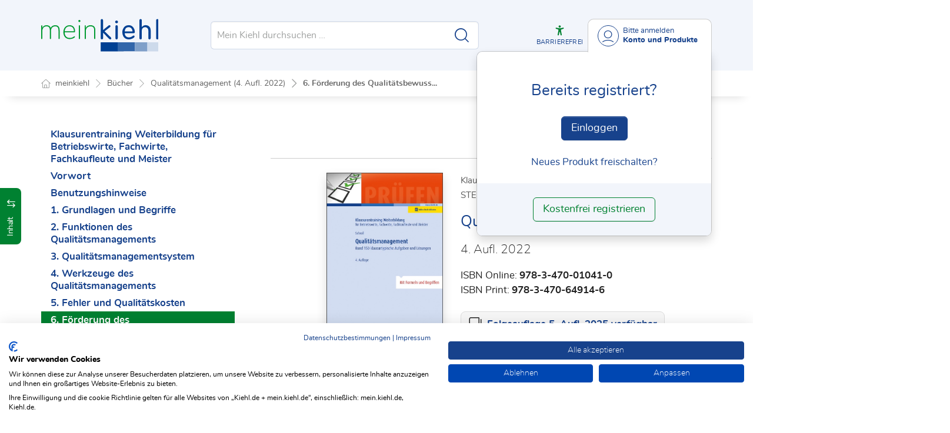

--- FILE ---
content_type: text/html; charset=utf-8
request_url: https://mein.kiehl.de/Dokument/1006264/
body_size: 33053
content:

<!DOCTYPE html>
<html lang="de">

<head>

    
<meta charset="utf-8" />
<meta http-equiv="X-UA-Compatible" content="IE=edge" />
<meta name="viewport" content="width=device-width, initial-scale=1, maximum-scale=1, shrink-to-fit=no" />

<title>6.&#xA0;F&#xF6;rderung des Qualit&#xE4;tsbewusstseins der Mitarbeiter - meinkiehl</title>

<link rel="apple-touch-icon" sizes="180x180" href="/favicons/kiehl/apple-touch-icon.png" />
<link rel="icon" type="image/png" sizes="32x32" href="/favicons/kiehl/favicon-32x32.png" />
<link rel="icon" type="image/png" sizes="16x16" href="/favicons/kiehl/favicon-16x16.png" />

<meta name="robots" content="index, follow" />

    <link rel="canonical" href="https://mein.kiehl.de/Dokument/1006264/" />

    <script type="application/ld&#x2B;json">
        {
  "@context": "https://schema.org",
  "@type": "BreadcrumbList",
  "itemListElement": [
    {
      "@type": "ListItem",
      "position": 1,
      "name": "B\u00FCcher",
      "item": "https://mein.kiehl.de/Buecher/"
    },
    {
      "@type": "ListItem",
      "position": 2,
      "name": "Qualit\u00E4tsmanagement (4. Aufl. 2022)",
      "item": "https://mein.kiehl.de/Dokument/1006304/"
    },
    {
      "@type": "ListItem",
      "position": 3,
      "name": "6.\u00A0F\u00F6rderung des Qualit\u00E4tsbewusstseins der Mitarbeiter",
      "item": "https://mein.kiehl.de/Dokument/1006264/"
    }
  ]
}
    </script>
<script src="/js/ProductImgErrorHandling.js?v=RQ4UQ8ussXuwRhWUACGTzNzLT5WJGHbL1hpX84tJtQs"></script>


    <meta name="description" content="mein kiehl" />
    <meta name="keywords" content="Kiehl, NWB, NWB Verlag, Datenbank" />
    <meta name="author" content="NWB Verlag GmbH &amp; Co. KG" />

        <script src="https://consent.cookiefirst.com/sites/mein.kiehl.de-5326cba8-a5bb-4969-8044-feff0ced564f/consent.js"></script>
        <!-- Matomo Tag Manager -->
        <script>
            var _mtm = window._mtm = window._mtm || [];
            _mtm.push({'mtm.startTime': (new Date().getTime()), 'event': 'mtm.Start'});
            (function() {
              var d=document, g=d.createElement('script'), s=d.getElementsByTagName('script')[0];
              g.async=true; g.src='https://matomo.nwb.de/js/container_KvXZsR9z.js'; s.parentNode.insertBefore(g,s);
            })();
        </script>
        <!-- End Matomo Tag Manager -->

    
    <link rel="stylesheet" type="text/css" href="/NwbStyles/assets/css/contentx.css?v=-HgHL4E-1c-znYrcX7VewEf_NItTep6Aq9amdKS-CRI" />
    <link rel="stylesheet" type="text/css" href="/css/documentfunctions.css?v=UV_lDoFCQCAjbpVLadQr1BgFk-W4GUKE4y-b7GdC8Eo" />

    <style type="text/css">

        @media print {
            .no-print, .no-print * {
                display: none !important;
            }
        }


        .also-look-at .loadmore {
            cursor: pointer;
            text-align: right;
            font-size: 0.9em;
        }
    </style>



<meta property="og:locale" content="de_DE" />
<meta property="og:title" content="6.&#xA0;F&#xF6;rderung des Qualit&#xE4;tsbewusstseins der Mitarbeiter" />
<meta property="og:site_name" content="Mein Kiehl" />
<meta property="og:url" content="https://mein.kiehl.de/Dokument/1006264/" />
<meta property="og:type" content="article" />
<meta property="article:publisher" content="Kiehl / NWB Verlag" />
<meta property="article:section" content="Buch" />
<meta property="article:published_time" content="2022-12-09T10:54:00.0000000+01:00" />
<meta property="article:modified_time" content="2025-10-29T00:57:57.0000000+00:00" />
<meta property="og:image:secure_url" />
<meta name="twitter:card" content="summary" />
<meta name="twitter:title" content="6.&#xA0;F&#xF6;rderung des Qualit&#xE4;tsbewusstseins der Mitarbeiter" />
<meta name="twitter:image" />


    <link rel="stylesheet" href="/NwbStyles/assets/css/kiehl.css?v=lSEqmS2Vq9pmtlzWKJ7Gqt6k956gbnSXH--sHoi2mq8" />

</head>

<body id="top" class="livefeed document see-also-at  logedout ">

    <!-- Header -->
    <header class="header">
        
<div class="container header-holder">
    <!-- Logo -->
    <a class="logo" href="/">
        <img src="/NwbStyles/assets/images/logo_kiehl.svg" alt="meinkiehl">
    </a>
    <!-- Logo : END -->
    <!-- Search -->


<form action="/Search/DoTheSearch/" class="search mx-xl-3" method="get" name="dothesearchform" role="search">    <input type="hidden" name="linksource" value="TopSearch" />
    <button class="btn btn-close d-lg-none" type="button">
        Schließen<i class="icon-close ms-2"></i>
    </button>
    <label class="visually-hidden" for="searchID">Suche</label>
    <input class="form-control globalSearchAutocomplete"
           id="searchID"
           type="search"
           placeholder="Mein Kiehl durchsuchen &hellip;"
           name="searchInput"
           autocomplete="off" />
    <button class="btn btn-search" type="submit" aria-label="Suche starten" title="Suche">
        <i class="icon-search" aria-hidden="true" focusable="false"></i>
    </button>
</form>    <!-- Search : END -->

    <div class="header-right">


        <!-- UI -->
        <a class="btn-search header-btn d-lg-none" href="#" role="button" aria-label="Suchfunktion öffnen">
            <i class="icon-search"></i><span class="header-btn--desc">Suchen</span>
        </a>

        <a class="header-btn btn-a11y" href="#" onclick="toggleTheme(false)" role="button" 
            data-bs-toggle="tooltip" data-bs-placement="top" title="Barrierefrei-Modus" aria-label="Kontrast auf der Website erhöhen">
            <i class="icon-manikin accessibility-icon"></i>
            <span class="header-btn--desc">Barrierefrei</span>
        </a>


        <!-- UI : END -->
        <!-- Navi user -->
        <nav class="navbar navbar-expand-lg user-menu mx-0">
            <!-- Navi toggler-->
            <button class="navbar-toggler text-end d-lg-none"
                    data-bs-toggle="offcanvas"
                    data-bs-target="#offcanvasUserMenu"
                    type="button"
                    aria-controls="offcanvasUserMenu"
                    aria-label="Toggle Navigation">
                <span class="toggler-desc">
                    <i class="icon-user"></i>
                </span>
            </button>
            <!-- Navi toggler : END -->
            <!-- offcanvas-->
            <div class="offcanvas offcanvas-end" id="offcanvasUserMenu">
                <!-- offcanvas header -->
                <div class="offcanvas-header">
                    <div class="nav-salutation mt-2">
                        <span class="nav-salutation--name">Bitte einloggen</span>
                    </div>
                    <button class="navbar-btn-close"
                            type="button"
                            data-bs-dismiss="offcanvas"
                            aria-label="Toggle Navigation schließen">
                        <i class="icon-close icon-x1"></i>
                    </button>
                </div>
                <!-- offcanvas header : END -->
                <!-- offcanvas body -->
                <div class="offcanvas-body">
                    <div class="navbar-nav justify-content-end">
                        <!-- Navi user dropdown -->
                        <div class="dropdown text-lg-end">

                            <button class="btn btn-toggle d-none d-lg-flex" type="button" id="dropdownMenuButtonAccount" data-bs-toggle="dropdown" data-bs-display="static" aria-haspopup="true" aria-expanded="false" aria-label="Benutzerdropdownmenu">
                                <i class="icon-user"></i>
                                <span class="user-menu-btn">
                                    <span class="user-menu--name">Bitte anmelden</span>
                                    <span class="user-menu--product">
Konto und Produkte                                    </span>
                                </span>
                            </button>

                            <div class="dropdown-menu dropdown-menu-end" aria-labelledby="dropdownMenuButtonAccount">
                                <div class="overflow-hidden">
                                    <div class="mt-lg-4">
                                            <div class="mt-lg-4 text-center">
                                                <div class="p-4">
                                                    <div class="user-menu-title mb-4">Bereits registriert?</div>
                                                    <a class="btn btn-primary" href="https://service.kiehl.de/customercare/public/login?nextUrl=https%3a%2f%2fmein.kiehl.de%2fDokument%2f1006264%2f" aria-label="In der Datenbank einloggen">
                                                        Einloggen
                                                    </a>
                                                    <div class="mt-4">
                                                        <a class="link" href="https://service.kiehl.de/customercare/public/login?mod=liz&amp;nextUrl=https%3a%2f%2fmein.kiehl.de%2fDokument%2f1006264%2f" aria-label="Neues Produkt freischalten">Neues Produkt freischalten?</a>
                                                    </div>
                                                </div>
                                                <div class="bg-login border-bottom-radius mx-auto py-4 px-lg-4">
                                                    <a class="btn btn-outline-secondary" href="https://service.kiehl.de/customercare/user/default?nextUrl=https%3a%2f%2fmein.kiehl.de%2fDokument%2f1006264%2f" aria-label="Kostenfrei registrieren">Kostenfrei registrieren</a>
                                                </div>
                                            </div>
                                    </div>

                                </div>
                            </div>
                        </div>
                        <!-- Navi user dropdown : END -->
                    </div>
                </div>
                <!-- offcanvas body : END -->
            </div>
            <!-- offcanvas : END -->
        </nav>
        <!-- Navi user : END -->

    </div><!-- .header-righ -->
</div><!-- .header-holder -->

        
    </header><!-- Header : END -->
    <!-- Breadcrumb -->
    

    <nav aria-label="breadcrumb">
        <div class="container">
            <ol class="breadcrumb">

                    <li class="breadcrumb-item">
                        <a href="/" title="Zu meinkiehl">
                            <span class="breadcrumb-root-icon me-md-2"></span>
                            <span class="d-none d-md-inline">meinkiehl</span>
                        </a>
                    </li>




                        <li class="breadcrumb-item " aria-current="page">
                            <a href="/Buecher/" title="B&#xFC;cher">B&#xFC;cher</a>
                        </li>
                        <li class="breadcrumb-item " aria-current="page">
                            <a href="/Dokument/1006304/" title="Qualit&#xE4;tsmanagement (4. Aufl. 2022)">Qualit&#xE4;tsmanagement (4. Aufl. 2022)</a>
                        </li>
                        <li class="breadcrumb-item active" aria-current="page">
                            <a href="https://mein.kiehl.de/Dokument/1006264/" title="6.&#xA0;F&#xF6;rderung des Qualit&#xE4;tsbewusstseins der Mitarbeiter">6.&#xA0;F&#xF6;rderung des Qualit&#xE4;tsbewuss...</a>
                        </li>
            </ol>
        </div>
    </nav>

    <!-- Breadcrumb : END -->
    <!-- Main content -->
    <main class="container mt-3 mt-lg-5" role="main">
        

<!-- Sidebar offcanvas button -->
    <a class="sidebar-btn noloader" id="iv" href="#iv" role="button">
        <div class="sidebar-btn--title">
            <span class="d-none d-xl-inline">Inhalt</span>
            <i class="icon-arrow-switch ms-3"></i>
        </div>
    </a>

<div class="row offcanvas-enable preview-origin">


<aside class="aside start col-md col-lg-4 sidebar-offcanvas" data-sticky>
    <div class="aside-section" id="toc-layout">
        <div class="aside-header d-flex align-items-center">
            <div class="icon-circle-2 me-3"><i class="icon-topics"></i></div>
            <span class="aside-header--head">Inhaltsverzeichnis</span>
            <span class="ms-auto sidebar-btn-close"><i class="icon-close icon-x1"></i></span>
        </div>
        <div class="aside-content">
            <div class="scrolling">
                <div data-expandall="False" class="table-of-contents" id="table-of-contents"><div class="sticky-header"><div class="book-title-outer"><div class="book-title"><span class="book-title-oneliner">Qualitätsmanagement</span></div></div><div class="first open"></div><div class="second open"></div></div><div class="scrollable-wrapper"><div class="scrollable-content"><div class="scrollable-content-inner"><div class="wrapper"><ul class="tree"><li class="book-title no-childs"><span><span class="book-title-oneliner">Qualitätsmanagement</span></span></li><li class="open" data-id="headline-id1006295"><span><a href="/Dokument/1006295/">Klausurentraining Weiterbildung für Betriebswirte, Fachwirte, Fachkaufleute und Meister</a></span></li><li class="open" data-id="headline-id1006297"><span><a href="/Dokument/1006297/">Vorwort</a></span></li><li class="open" data-id="headline-id1006267"><span><a href="/Dokument/1006267/">Benutzungshinweise</a></span></li><li class="open" data-id="headline-id1006257"><span><a href="/Dokument/1006257/">1.&nbsp;Grundlagen und Begriffe</a></span></li><li class="open" data-id="headline-id1006258"><span><a href="/Dokument/1006258/">2.&nbsp;Funktionen des Qualitätsmanagements</a></span></li><li class="open" data-id="headline-id1006259"><span><a href="/Dokument/1006259/">3.&nbsp;Qualitätsmanagementsystem</a></span></li><li class="open" data-id="headline-id1006262"><span><a href="/Dokument/1006262/">4.&nbsp;Werkzeuge des Qualitätsmanagements</a></span></li><li class="open" data-id="headline-id1006263"><span><a href="/Dokument/1006263/">5.&nbsp;Fehler und Qualitätskosten</a></span></li><li class="open" data-id="headline-id1006264"><span><a href="/Dokument/1006264/">6.&nbsp;Förderung des Qualitätsbewusstseins der Mitarbeiter</a></span></li><li class="open" data-id="headline-id1006265"><span><a href="/Dokument/1006265/">7.&nbsp;Mängelhaftung, Produkthaftung</a></span></li><li class="open" data-id="headline-id1006266"><span><a href="/Dokument/1006266/">8.&nbsp;Beschwerdemanagement</a></span></li><li class="open" data-id="headline-id1006268"><span><a href="/Dokument/1006268/">FORMELN UND BEGRIFFE</a></span></li><li class="open" data-id="headline-id1006296"><span><a href="/Dokument/1006296/">LITERATURVERZEICHNIS</a></span></li></ul></div></div></div></div><div class="scrollable-scrollbar"><div class="scrollable-scrollbar-handle"><div></div></div></div></div>
            </div>
        </div>
    </div>
</aside>

    <article class="col-xl-8" id="main" data-uniqueid="1006264" data-navigationuniqueid="1006264">


        <div class="doc-toolbar" data-sticky>

<div class="toolbar">

    <div class="toolbar-holder">
    </div>




    <div class="toolbar-holder">







<div class="btn-group">
    <a class="toolbar-func-btn"
       href="#" id="docExport" data-bs-toggle="dropdown" aria-haspopup="true"
       aria-expanded="false" aria-label="Dokument teilen">
        <span data-bs-toggle="tooltip" data-bs-placement="top"
              data-bs-title="Dokument teilen"><i class="icon-share-alt"></i>
        </span>
    </a>

    <div class="dropdown-menu dropdown-menu-end" aria-labelledby="docExport">
        <a class="dropdown-item" href="#" onclick="return CopyTextToClipboard('https://mein.kiehl.de/Dokument/1006264/')">
            <i class="icon-share"></i> Link kopieren
        </a>
        <a class="dropdown-item"
           href="mailto:?subject=6.%C2%A0F%C3%B6rderung%20des%20Qualit%C3%A4tsbewusstseins%20der%20Mitarbeiter&amp;body=Lesen%20Sie%20den%20Beitrag%20hier%3A%20https%3A%2F%2Fmein.kiehl.de%2FDokument%2F1006264%2F">
            <i class="icon-paper-plane"></i>Per
            E-Mail teilen
        </a>
        <a class="dropdown-item"
           href="https://wa.me/?text=6.%C2%A0F%C3%B6rderung%20des%20Qualit%C3%A4tsbewusstseins%20der%20Mitarbeiter%20Lesen%20Sie%20den%20Beitrag%20hier%3A%20https%3A%2F%2Fmein.kiehl.de%2FDokument%2F1006264%2F" target="_blank">
            <i class="icon-whatsapp"></i>WhatsApp
        </a>
        <a class="dropdown-item"
           href="https://twitter.com/intent/tweet?text=6.%C2%A0F%C3%B6rderung%20des%20Qualit%C3%A4tsbewusstseins%20der%20Mitarbeiter%20Lesen%20Sie%20den%20Beitrag%20hier%3A%20https%3A%2F%2Fmein.kiehl.de%2FDokument%2F1006264%2F" target="_blank">
            <i class="icon-twitter-x"></i>X.com
        </a>
        <a class="dropdown-item"
           href="https://www.facebook.com/sharer.php?u=https%3A%2F%2Fmein.kiehl.de%2FDokument%2F1006264%2F" target="_blank">
            <i class="icon-facebook"></i>Facebook
        </a>
        <a class="dropdown-item"
           href="https://www.linkedin.com/sharing/share-offsite/?url=https%3A%2F%2Fmein.kiehl.de%2FDokument%2F1006264%2F" target="_blank">
            <i class="icon-linkedin"></i>LinkedIn
        </a>
        <a class="dropdown-item shareByApp">
            <i class="icon-share-alt"></i>Per App teilen
        </a>
    </div>
</div>

<script>
    document.addEventListener("DOMContentLoaded", () => {
        if (navigator.share) {
            $(".shareByApp").click(function () {
                navigator.share({
                    title: '6. Förderung des Qualitätsbewusstseins der Mitarbeiter',
                    text: 'Lesen Sie den Beitrag hier: https://mein.kiehl.de/Dokument/1006264/',
                    url: 'https://mein.kiehl.de/Dokument/1006264/',
                })
                    .then(() => { })
                    .catch((err) => alert(err))
            });
        } else {
            $(".shareByApp").hide();
        }
    });
</script>






    </div>

</div>        </div>
        <div class="main-content">


    <div class="row mt-3 mt-md-4 marginal-left">
        <div class="col-sm-4 col-2xl-3 mb-4">
            <img class="responsive-image shadow" src="/ProductCover/book-1006304/jpg/"
                 alt="Qualit&#xE4;tsmanagement">
        </div>
        <div class="col-sm-8 col-2xl-9">
                <div>
                    <small class="text-muted">
                        Klausurentraining Weiterbildung
                    </small>
                </div>
            <small class="text-uppercase text-muted">
                Stefan Schroll
            </small>
            <h1 class="h3">Qualit&#xE4;tsmanagement</h1>
            <p class="lead">4. Aufl. 2022</p>
                <p>
                            <div>ISBN Online: <b>978-3-470-01041-0</b></div>
                            <div>ISBN Print: <b>978-3-470-64914-6</b></div>
                </p>
                <div class="book-edition-followup">
                    <i class="icon-book icon-x2 me-2"></i><a href="/Dokument/1077147/">Folgeauflage 5. Aufl. 2025 verfügbar</a>
                </div>
                <div class="book-edition-followup">
                    <i class="icon-book-k icon-x2 me-2"></i><a href="/Reihe/?reihe=Klausurentraining%20Weiterbildung">Weitere Bücher der Reihe</a>
                </div>
        </div>
    </div>



        <div class="marginal-left border border-gray rounded-3 p-3 my-5">
            <p class="mb-0 text-center">
                Besitzen Sie diesen Inhalt bereits,
                <a class="link noloader showLogonButton" href="#"><b>melden Sie sich an</b></a>.<br>
                oder schalten Sie <a class="link" href="https://service.kiehl.de/customercare/public/login?mod=liz&amp;nextUrl=https%3a%2f%2fmein.kiehl.de%2fDokument%2f1006264%2f"> <b>Ihr Produkt zur digitalen Nutzung frei</b></a>.
            </p>
        </div>
    <div class="page-preview marginal-left">Dokumentvorschau</div>
<script>


</script>

            <div id="dokumentinhalt">




                            <div class="dokumentinhaltcontent contentx" id="dokumentinhaltcontent"><div class="heading"><span class="left">Qualitätsmanagement (4. Auflage)</span></div><div id="1006264_"></div><h3 id="headline-id1006264">6.&nbsp;Förderung des Qualitätsbewusstseins der Mitarbeiter</h3><div class="aufgabefall content-box" id="yAufgabe_A1"><span class="title">Aufgabe 1: Qualitätsbewusstes Handeln</span><p><div class="manuelList"><div class="listPoint"><span class="listPointNumber">a)</span> <p>Was kennzeichnet das qualitätsbewusste Handeln der Mitarbeiter? Nennen Sie drei Beispiele.</p></div><div class="listPoint"><span class="listPointNumber">b)</span> <p>Durch welche Maßnahmen werden die Mitarbeiter zu einem qualitätsbewussten Handeln motiviert? Nennen Sie fünf Beispiele.</p></div></div><p></p></p><div class="aufgabefall-link"><a role="button" tabindex="0" href="#L1">Lösung anzeigen</a><div class="hinweis loesung content-box" id="L1"><h6>Lösung zu Aufgabe 1: Qualitätsbewusstes Handeln</h6><div class="manuelList"><div class="listPoint"><span class="listPointNumber">a)</span> <p>Charakteristik des qualitätsbewussten Handelns, z.&nbsp;B.:</p><ul class="margintop025"><li class="margintop025"><p>Die Mitarbeiter wirken aktiv in der Qualitätsarbeit mit.</p></li><li class="margintop025"><p>Begangene Fehler werden nicht verschwiegen oder vertuscht, sondern dem Vorgesetzten oder Qualitätsmitarbeiter gemeldet und so für deren Bereinigung gesorgt.</p></li><li class="margintop025"><p>Die Mitarbeiter beteiligen sich im Vorschlagswesen und tragen so mit ihren Verbesserungsvorschlägen zur Qualitätssteigerung bei. Die Vergütung hat motivierenden Charakter.</p></li></ul></div><div class="listPoint"><span class="listPointNumber">b)</span> <p>Motivation zu qualitätsbewusstem Handeln, z.&nbsp;B.:</p><ul class="margintop025"><li class="margintop025"><p>Die Nicht-Bestrafung des Mitarbeiters für einen begangenen Fehler (ausgenommen rechtliche Konsequenzen) führt zur weiteren Motivation und Ehrlichkeit hinsichtlich der Meldung eigener Fehler.</p></li><li class="margintop025"><p>Der Mitarbeiter sollte in Rahmen der Möglichkeiten an der Fehlerbeseitigung beteiligt werden bzw. sie vollständig selbst durchführen.</p></li><li class="margintop025"><p>Steigt bei einem Mitarbeiter die Fehlerhäufig...</p></li></ul></div></div></div></div></div></div>
            </div>



    <div class="overlay overlay-offer marginal-left">
        <div class="text-center">

            <h3 class="h2 mb-4">Qualit&#xE4;tsmanagement</h3>
            <div class="lead">
                <p>Für dieses Werk haben wir eine Folgeauflage für Sie.</p>

            </div>
            <div class="mt-4"> 
                    <a class="btn btn-primary m-2" href="/Dokument/1077147/">5. Aufl. 2025 ansehen</a>
            </div>
        </div>
    </div>


        </div><!-- .main-content -->
    </article>


        <aside class="aside end col-lg-4" data-sticky>
            <div class="aside-section" id="see-also-layout">

                        <div class="lazyloadlist" data-lazyloadurl="/DocumentGenericSeeAlso/All/1006264/"></div>


            </div>
        </aside>

</div>














<style type="text/css">

    div.printdivselect {
        margin-left: 50px
    }

    #table-of-contents .wrapper .tree span.new {
        display: none;
    }
</style>

         <!-- App buttons group -->
<div class="btn-app-group affix-bottom" data-spy="affix" data-offset-bottom="60">

    <!-- PWA Navigation -->
    <a class="btn-app btn-back pwabackbutton noloader" href="#" onclick="history.back(); return false;" aria-label="Zurück" style="display: none;"><i class="icon-arrow-left"></i></a>
    <!-- To top -->

    <a class="btn-app btn-totop noloader" href="#top" role="button" aria-label="Scrollen nach oben" style="display: none" tabindex="0">
        <i class="icon-arrow-up"></i>
    </a>
</div>
    </main>
    <!-- Main content : END -->
    <!-- Footer -->
    <footer class="footer mt-5">
        <!-- Footer top -->
        <div class="footer-top">
            <div class="container">
                <!-- Footer service -->
                <div class="row align-items-lg-center">
                    <div class="col-lg pe-lg-0 footer-top--service"><span>Kunden</span><span>service</span></div>
                    <div class="col-lg col-xl-8 px-0 footer-top--navi">
                        <ul class="list-unstyled">
                            <li>
                                <a class="text-light" href="mailto:service@kiehl.de">
                                    <i class="icon-mail icon-x3 me-2"></i>service@kiehl.de
                                </a>
                            </li>
                            <li>
                                <a class="text-light" href="tel:02323141900">
                                    <i class="icon-phone icon-x3 me-2"></i>02323 141-900
                                </a>
                            </li>
                        </ul>
                    </div>
                    <div class="col-lg ps-lg-0 footer-top--contact">
                        <a class="btn btn-secondary"
                           href="https://www.kiehl.de/Service/Kontakt/" role="button">Kontaktformular</a>
                    </div>
                </div>
                <div class="divider"></div><!-- Footer service : END -->
            </div>
        </div><!-- Footer bottom -->
        <div class="footer-container">
            <div class="copyright me-lg-3">
                © 2026 NWB Verlag. Kiehl ist eine
                Marke des NWB Verlags
            </div><!-- Footer navigation -->
            <ul class="footer-nav">
                <!-- Navi footer item -->
                <li class="nav-item"><a class="nav-link" href="https://go.kiehl.de/impressum">Impressum</a></li><!-- Navi footer item -->
                <li class="nav-item"><a class="nav-link" href="https://go.kiehl.de/agb">AGB</a></li><!-- Navi footer item -->
                <li class="nav-item"><a class="nav-link" href="/Dokument/1054018/">TDM-Vorbehalt</a></li>
                <li class="nav-item"><a class="nav-link" href="https://go.nwb.de/datenschutz">Datenschutz</a></li>
                <li class="nav-item"><a class="nav-link" href="https://go.nwb.de/barrierefreiheit">Erklärung zur Barrierefreiheit</a></li>
            </ul><!-- Footer navigation : END -->
        </div><!-- Footer bottom : END -->
    </footer><!-- Footer : END -->

    <!-- Scripts -->
    <script src="/NwbStyles/assets/js/libs/jquery.js?v=6440qEDaqjKqrIVfk4x21neDBVsbef6XUR5dUCKBv_E"></script>
<script src="/NwbStyles/assets/js/libs/bootstrap.bundle.js?v=bNojyBU9M3Cv_K4YqdKkq4xeaAkchkkS7HXP7554z9Y"></script>
<script src="/NwbStyles/assets/js/plugins/bootstrap-autocomplete.js?v=2TxG2C77AX7-SqYCYtLOmi2sOMT5ZVtVf9jn48EcqsU"></script>
<script src="/NwbStyles/assets/js/plugins/affix.js?v=vXjF23OygQSix-ZZvaSgJt_hbllDSXWqXiVnrutDBd8"></script>
<script src="/NwbStyles/assets/js/global.js?v=mVc7rfPY5VT0vWkiv6sCA7S4GZCgDYkxzPNIR9ucA88"></script>
<script src="/tsJs_dist/OsDetection/OsDetection.js?v=fqL1qz8CamQXW8IbO-4YhMosIgFKPs15kHuzmC97ujs"></script>
<script src="/NwbStyles/assets/js/layout/sticky.js?v=zYq1LjRDhjt-rjsWzmu_hD00-IKf-aZ2p4CyCE8fOuU"></script>
<script src="/NwbStyles/assets/js/layout/smoothscroll.js?v=2XbBPDUEp9J2bFF7OOSvisNZnxF-6IRR1mcWaeMAhb4"></script>
<script src="/NwbStyles/assets/js/layout/accessibility-switch.js?v=d579CKU600_vAfTl5lrAGUQYRAO7EOvV3gCRqkAX37k"></script>
<script src="/NwbStyles/assets/js/layout/toast.js?v=hTMElEC_EmjWglEiscT--broRKY426iwifHHkVF2Fx0"></script>
<script src="/js/site.js?v=jEUQAkILH9zuM3mcMM-BHh0ObdyBbmK5SbmODmIk5ZU"></script>


    <script type="text/javascript">
        $(function () {
            if (typeof TryShowInitialLoginDialog === 'function') {
                TryShowInitialLoginDialog();
            }
        });
    </script>

<script type="text/javascript">
    if (osDetector.isInWebApp === false) {
        $(".pwabackbutton").remove(); // Navigation-Back only when PWA Mode
    } else {
        $(".pwabackbutton").show();
    }
</script>



    

    <script src="/NwbStyles/assets/js/layout/sidebar.js?v=pWF3sSlspYSwJFtEVBP--HeaMQbnCiPl0AfGafOUuYY"></script>

    <script src="/NwbStyles/assets/js/pages/post-reader.js?v=aEC1eR365MkPhpg-s3cpdxj4dyfzWRwY8RIN-QnioyI"></script>
    <script src="/NwbStyles/assets/js/pages/documents.js?v=dYIk6XdDVsFf8bJ9QRRdWSYhcFA4oTt-A60xR7dO_wI"></script>
    <script src="/NwbStyles/assets/js/pages/lightbox.js?v=gopHJu6ZyviVW-RXRLzVszU4JQuW-C2QoGvAVEwPR6w"></script>

    <script src="/tsJs_dist/Shared/DebuggerAndProfiler.js?v=5vBpQ9q822mp1kBXKCyVK5_GoPJQg5iKqPBMO0UIzbU"></script>
    <script src="/tsJs_dist/Shared/DomAdressCalculator.js?v=5cpsuRaMGSupTDUZQrNbgMpi0gM20fOtWSlBCGTwLL0"></script>
    <script src="/tsJs_dist/Document/AuftragsManager.js?v=wLguMTaj4xdzEW6qQ9MRKUC8PyzqYB4ASZmuhSleERI"></script>
    <script src="/tsJs_dist/Shared/ScrollHelper.js?v=QRXWrr0MfTSjUSN3r9-neowcnzzpqsF0BHpSXBwHHl4"></script>
    <script src="/tsJs_dist/Document/TocNavigator.js?v=JPVJEbzmfbJ7FvCI7U33H8bJgIREhOW4gyHNd3iTAO8"></script>
    <script src="/tsJs_dist/Document/DokumentUi.js?v=60_8UWRlP3eG8p37uS_W8h3-p8Xz2hzRtFm1fl-EFAI"></script>
    <script src="/tsJs_dist/Document/DokumentAnsicht.js?v=wsmCsS4b84HN4g6RVqMEGZoTXea4oCnY5i13qadAF1Q"></script>
    <script src="/tsJs_dist/Document/DokumentScroller.js?v=ofwFtyZwQhf1nTU-AJDdU72rU9DRxO_mrbch9V_hSUU"></script>
    <script src="/tsJs_dist/Document/HighlightDataResult.js?v=5Y7YZ-2o8r2UxmaPc8sun8Cw61XCzA8zXXlV-ssOpa0"></script>
    <script src="/tsJs_dist/Document/HighlightElement.js?v=kT6TDRvaDGwz2o3LySBltJ8ZMJnD2NDWfOlK_MEQkGo"></script>
    <script src="/tsJs_dist/Document/Highlighter.js?v=eEnmuBvnC_ioSbbeW1h-sw7EOQzuPcunk_CXCu-KRPU"></script>
    <script src="/tsJs_dist/Document/AiHighlighter.js?v=FPtZ13_TZmd03vEB4xDmdLus132qtuRfrMCAVyNEdoE"></script>
    <script src="/tsJs_dist/Document/AiHighlightData.js?v=Ey0vyTiUQ3_vY7vQ6ZzbAmNjgTDIBigUmO4GdFC_iwg"></script>
    <script src="/tsJs_dist/Document/UniqueIdLinkHighlighter.js?v=0noiP6fL2lVkooTGHpGTStq5Crktv4SSGSqz6EE5j_I"></script>
    <script src="/tsJs_dist/Document/HighlightNavigator.js?v=qKczcO5ueK0KGRhXJaQXlKM8cA1XZT5oe6r68qtc2HE"></script>
    <script src="/tsJs_dist/Document/SelectionTool.js?v=etfUJbaG4eM5UyfaeNeV-i6BGT6NnB3Fg-UrZKkpplk"></script>
    <script src="/js/documenthandling.js?v=UjXSP2K--41qbcmDc8zGDqfkWBERPssv18gcXrPa3SM"></script>


    <script type="text/javascript">
        var dokumentAnsicht;
        var uniqueId = "1006264";
        var verlagFuerDoiVerweise = "KIEHL";
        $(function () {
            dokumentAnsicht = new DokumentJavascript.DokumentAnsicht(uniqueId, verlagFuerDoiVerweise);
            var dokumentScroller = dokumentAnsicht.dokumentScroller;

            // Fußnoten hochscrollen
            $(document).on("click", "[data-fnote]", function (event) {
                event.preventDefault();
                event.stopPropagation();
                dokumentScroller.meldeLinkKlickZielPerName("data-fnLink" + $(this).data("fnote"));
                return false;
            });
        });
    </script>


        <script type="text/javascript">
            $(function () {
                $("#documentadslot1").load('/Ads/DocumentSlot/?rnd=639049206258550532&slot=documentslot1');
            });
        </script>







    <script>
        $(function () {
            $(document).on("click", " .also-look-at .loadmore", function (event) {
                event.preventDefault();
                event.stopPropagation();
                let url = $(this).data("url");
                let that = this;
                $(this).html("...lädt...");
                $.get(url, function (data) {
                    $(that).replaceWith(data);
                });
                return false;
            });
        });
    </script>


    <script>
        new DokumentJavascript.SelectionTool(false);
    </script>




        <script src="/assets/js/documentpreview.js?v=W-b5T4fAd_hNI3KkD6VOR5B-yde49LdX8qFW3bahuKs"></script>

    <script src="/js/brands/site.nwbkiehl.js?v=rN6M3JW1k2SUpdwuFN1QYYbuoHUydzhygVEr63mo6Vk"></script>
    <!-- Scripts : END-->
</body>
</html>

--- FILE ---
content_type: text/javascript
request_url: https://mein.kiehl.de/NwbStyles/assets/js/layout/sidebar.js?v=pWF3sSlspYSwJFtEVBP--HeaMQbnCiPl0AfGafOUuYY
body_size: 872
content:
// Offcanvas
$(function () {
	$(".sidebar-btn").on("click", function () {
		$(this).toggleClass("is-active");
		$(".offcanvas-enable > *").toggleClass("is-open");
		// if ($(window).width() < 992) {
		if ($(window).width() < 1200) {
			$("body").toggleClass("no-scroll");
		} else {
			return;
		}
	});

	$(".sidebar-btn-close").on("click", function () {
		$(".sidebar-btn").removeClass("is-active");
		$(".offcanvas-enable > *").removeClass("is-open");
		// if ($(window).width() < 992) {
		if ($(window).width() < 1200) {
			$("body").removeClass("no-scroll");
		} else {
			return;
		}
	});

	// if ($(window).width() < 992) {
	if ($(window).width() < 1200) {
		$(
			".tree li > span, .sidebar-btn-close, .link[href='#modalNewFolder']"
		).on("click", function () {
			$(".sidebar-btn").removeClass("is-active");
			$(".offcanvas-enable > *").removeClass("is-open");
			$("body").removeClass("no-scroll");
		});
	} else {
		return;
	}
});
